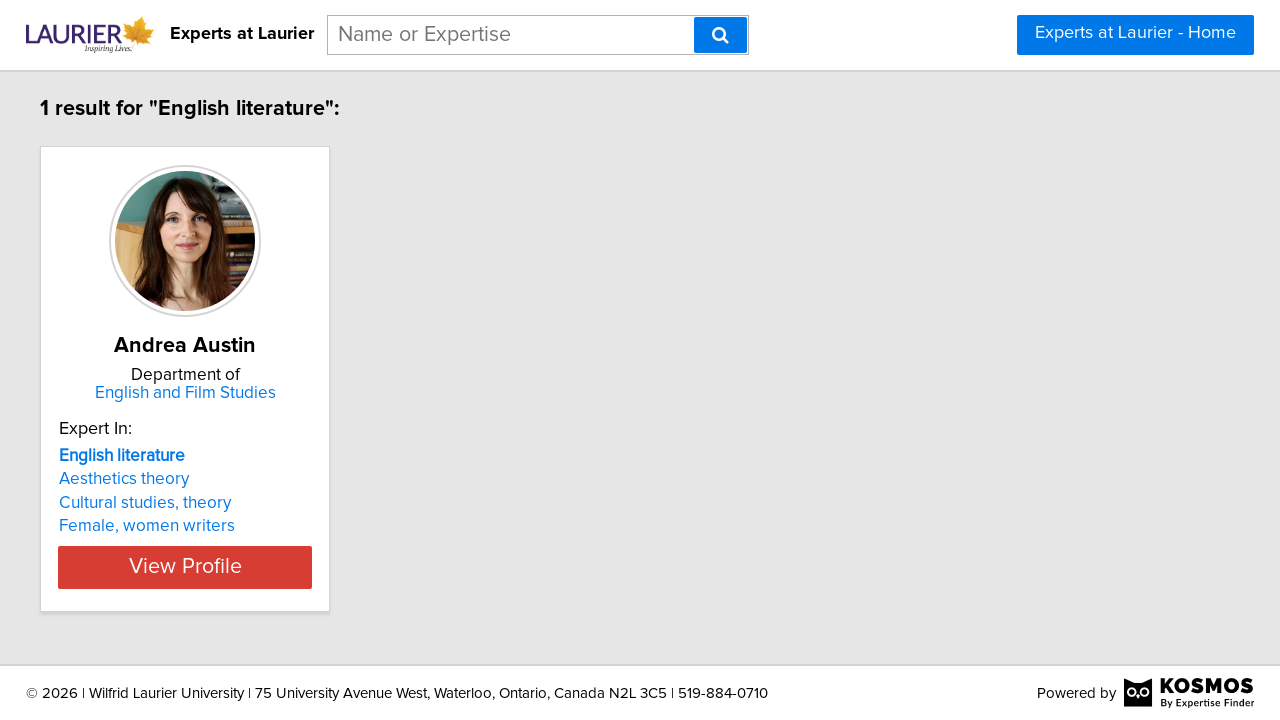

--- FILE ---
content_type: text/html; charset=utf-8
request_url: https://experts.wlu.ca/search?query=English%20literature
body_size: 5690
content:

<!DOCTYPE html>
<html lang="en">
<head profile="http://www.w3.org/2005/10/profile">
<link rel="shortcut icon" href="/static/img/wlu_favicon.ico"/>
<!--[if IE]>
<meta http-equiv="X-UA-Compatible" content="IE=edge,chrome=1"/>
<![endif]-->
<meta http-equiv="Content-Type" content="text/html; charset=utf-8"/>
<meta name="author" content="Expertise Finder"/>
<meta name="copyright" content="Copyright Expertise Finder"/>

<title>1 Expert In "English literature" &bull; Experts at Laurier</title>


<meta name="description" content="Experts at Laurier is a search engine for finding Wilfrid Laurier University faculty experts. It's fast and free."/>
<meta name="keywords" content=""/>
<meta name="robots" content="INDEX, FOLLOW, NOARCHIVE, NOODP, NOYDIR"/>


<script src="//ajax.googleapis.com/ajax/libs/jquery/2.1.1/jquery.min.js"></script>

<script src="//cdnjs.cloudflare.com/ajax/libs/underscore.js/1.7.0/underscore-min.js"></script>
<script src="/static/js/typeahead.bundle.min.js"></script>
<script src="/static/js/jquery.mark.min.js" charset="UTF-8"></script>
<link rel="stylesheet" href="/static/css/pure-min.css">
<!--[if lte IE 8]>
<link rel="stylesheet" href="/static/css/grids-responsive-old-ie-min.css">
<![endif]-->
<!--[if gt IE 8]><!-->
<link rel="stylesheet" href="/static/css/grids-responsive-min.css">
<!--<![endif]-->
<link href="//maxcdn.bootstrapcdn.com/font-awesome/4.2.0/css/font-awesome.min.css" rel="stylesheet">
<meta name="viewport" content="width=device-width, initial-scale=1">
<style type="text/css">
@charset "utf-8";

@font-face
{
    font-family: 'proxima-reg';
    src: url('/static/fonts/proxima_nova_regular.otf') format('opentype');
}
@font-face
{
    font-family: 'proxima-italic';
    src: url('/static/fonts/proxima_nova_italic.otf') format('opentype');
}
@font-face
{
    font-family: 'proxima-bold';
    src: url('/static/fonts/proxima_nova_bold.otf') format('opentype');
}

*
{
    -webkit-font-smoothing: antialiased;
    -moz-font-smoothing: antialiased;
    padding: 0;
    margin: 0;
    font-family: 'proxima-reg', sans-serif;
}

html, body
{
    height: 100%;
    width: 100%;
    font-size: 100%;
}

html, body, p, div, button, input, select, textarea, .pure-g [class *= "pure-u"]
{
    font-family: 'proxima-reg', sans-serif;
    font-size: 18px;
}

.notxtstyle
{
    text-decoration: none;
}

.bold
{
    font-family: 'proxima-bold', sans-serif;
}

.italic
{
    font-family: 'proxima-italic', sans-serif;
}

.rf
{
    float: right;
}

.lf
{
    float: left;
}

.clear
{
    clear: both;
}

.error
{
    color: red;
}

.blockify 
{
    display: block;
}

.iblockify 
{
    display: inline-block;
}

#globalwrapper
{
    background-color: #E6E6E6;
    min-height: 100%;
    height: auto !important;
    height: 100%;
}

.grayBorderedBox
{
    background-color: white;
    border: 1px solid #d3d3d3;
    -moz-box-shadow: 0 3px 3px rgba(0, 0, 0, 0.09);
    -webkit-box-shadow: 0 3px 3px rgba(0, 0, 0, 0.09);
    box-shadow: 0 3px 3px rgba(0, 0, 0, 0.09);
    border-collapse: separate;
}
</style>
<script async src="https://www.googletagmanager.com/gtag/js?id=UA-144535427-1"></script>
<script>
  window.dataLayer = window.dataLayer || [];
  function gtag(){dataLayer.push(arguments);}
  gtag('js', new Date());

  gtag('config', 'UA-144535427-1');
</script>


<style type="text/css">
#mainHeader
{
    background-color: white; 
    padding: 15px 0; 
    position: fixed; 
    left: 0; 
    right: 0; 
    top: 0; 
    z-index: 1030; 
    border-bottom: 2px solid #d3d3d3;
}

.activeSettingsBtn, .settingsBtn
{
    content: "";
    height: 5px; 
    width: 30px;
    float: left;
    margin: 6px 10px;
    display: inline-block;
    cursor: pointer;
}

.activeSettingsBtn
{
    border-top: 5px solid #0078E7; 
    border-bottom: 15px double #0078E7; 
}

.settingsBtn
{
    border-top: 5px solid black; 
    border-bottom: 15px double black; 
}

#settingsMenu
{
    position: fixed;
    z-index: 2000;
    -webkit-transition: left 0.5s ease-in-out;
    -moz-transition: left 0.5s ease-in-out;
    -o-transition: left 0.5s ease-in-out;
    transition: left 0.5s ease-in-out;
    top: -999px;
    left: -999px;
}

.txt-nav-btn, .icon-nav-btn
{
    margin: 0 1% 0 0;
    float: right;
}

.txt-nav-btn
{
    min-width: 6%;
}

#logoHolder
{
    margin: 0 0 0 2%;
    float: left;
}

#logoPart, #logoPart img
{
    display: inline-block;
    vertical-align: middle;
    height: 38px;
}

#siteidentifier
{
    font-size: 1em;
    text-decoration: none;
    color: black;
    line-height: 38px;
    vertical-align: middle;
    display: inline-block;
    margin-left: 10px;
}

#searchholder
{
    width: 33%;
    display: inline-block;
    margin: 0 0 0 1%;
}

#searchholder2
{
    width: 450px;
    display: inline-block;
    position: relative;
}

nav form, #searchholder2 form 
{
    display: inline-block;
    position: relative;
    width: 100%;
}

nav form input, #searchholder2 form input 
{
    outline: none;
}

nav form input[type="text"], #searchholder2 form input[type="text"] 
{
    -moz-box-sizing: border-box;
    -webkit-box-sizing: border-box;
    box-sizing: border-box;
    height: 40px;
    border: 1px solid rgba(0,0,0,0.3);
    width: 100%;
    padding: 3px 65px 3px 10px;
    -webkit-transition: border-color 1s ease; 
    -moz-transition: border-color 1s ease; 
    -o-transition: border-color 1s ease; 
    transition: border-color 1s ease;
}

#searchBtn, #searchBtn2
{
    -moz-box-sizing: border-box;
    -webkit-box-sizing: border-box;
    box-sizing: border-box;
    height: 36px;
    position: absolute;
    right: 2px;
    top: 2px;
    z-index: 9000;
}

footer
{
    display: -webkit-box;
    display: -webkit-flex;
    display: -moz-box;
    display: -ms-flexbox;
    display: flex;
    -webkit-flex-flow: row;
    -ms-flex-flow: row;
    flex-flow: row;
    -webkit-box-pack: start;
    -webkit-justify-content: flex-start;
    -moz-box-pack: start;
    -ms-flex-pack: start;
    justify-content: flex-start;
    -webkit-box-align: center;
    -webkit-align-items: center;
    -moz-box-align: center;
    -ms-flex-align: center;
    align-items: center;
    background-color: white; 
    padding: 12px 2%; 
    margin: 0; 
    border-top: 2px solid #d3d3d3;
}

footer div
{
    font-size: 15px;
}

#poweredBy
{
    margin-left: auto; 
}

.twitter-typeahead {
    display: block !important;
    position: relative !important;
    padding: 0 !important;
    width: 100%;
}

.typeahead 
{
    background-color: #fff;
    -moz-box-sizing: border-box !important;
    -webkit-box-sizing: border-box !important;
    box-sizing: border-box !important;
    font-size: 1.2em !important;
    min-height: 40px;
    border: 1px solid rgba(0,0,0,0.3);
    width: 100% !important;
    padding: 3px 65px 3px 10px !important;
    -webkit-transition: border-color 1s ease !important; 
    -moz-transition: border-color 1s ease !important; 
    -o-transition: border-color 1s ease !important; 
    transition: border-color 1s ease !important;
    outline: none !important;
}

.tt-menu 
{
    -moz-box-sizing: border-box;
    -webkit-box-sizing: border-box;
    box-sizing: border-box;
    width: 100%;
    margin: 0;
    padding: 0;
    background-color: #fff;
    border: 1px solid rgba(0,0,0,0.3);
    -webkit-box-shadow: 0 5px 10px rgba(0,0,0,0.2);
    -moz-box-shadow: 0 5px 10px rgba(0,0,0,0.2);
    box-shadow: 0 5px 10px rgba(0,0,0,0.2);
}

.tt-suggestion 
{
    padding: 3px 65px 3px 10px;
    font-size: 1.2em;
    line-height: 25px;
    text-align: left;
}

.tt-suggestion:hover 
{
    cursor: pointer;
    color: #fff;
    background-color: #0078E7;
}

.tt-suggestion.tt-cursor 
{
    color: #fff;
    background-color: #0078E7;
}

.tt-suggestion p 
{
    margin: 0;
}

@media only screen and (max-width: 768px) {
    .txt-nav-btn, .icon-nav-btn
    {
        margin: 0 15px 0 0;
    }

    .txt-nav-btn
    {
        width: 140px;
    }

    .icon-nav-btn
    {
        width: 40px;
    }

    #searchholder, #searchholder2, #logoHolder
    {
        display: block;
        width: 100%;
    }

    #logoPart, #logoPart img
    {
        width: 150px;
        display: block;
        vertical-align: initial;
        height: auto;
        margin: 0 auto;
    }

    #siteidentifier
    {
        font-size: 1em;
        text-decoration: none;
        color: black;
        height: auto;
        display: block;
        text-align: center;
        margin: 0 0 15px 0;
    }

    #searchholder > div, #searchholder2 > div
    {
        clear: both;
    }

    #searchholder form, #searchholder2 form
    {
        width: 250px;
        margin: 0 15px 0 0;
        float: right;
    }

    #searchholder form input[type="text"], #searchholder2 form input[type="text"]
    {
        width: 250px;
    }

    footer 
    {
        display: block;
        padding: 15px; 
        text-align: center;
    }

    #orgAddress
    {
        display: block;
        width: 100%;
        padding: 0 0 15px 0;
    }

    #poweredBy
    {
        display: inline-block;
        vertical-align: middle;
    }

    .typeahead 
    {
        background-color: #fff;
        -moz-box-sizing: border-box !important;
        -webkit-box-sizing: border-box !important;
        box-sizing: border-box !important;
        font-size: 1.2em !important;
        min-height: 40px;
        border: 1px solid rgba(0,0,0,0.3);
        width: 250px;
        padding: 3px 65px 3px 10px !important;
        -webkit-transition: border-color 1s ease !important; 
        -moz-transition: border-color 1s ease !important; 
        -o-transition: border-color 1s ease !important; 
        transition: border-color 1s ease !important;
        outline: none !important;
    }
}
</style>

<style type="text/css">
#sresults {
  margin: 0 2%;
  min-width: 750px;
  padding: 0;
}

.sresult {
  width: 240px;
  padding: 0;
  margin-right: 10px;
  margin-bottom: 10px;
  float: left;
  box-sizing: border-box;
}

.sresult:hover {
  border: 1px solid #a3a3a3;
}

.sresultphoto {
  width: 140px;
  border-radius: 100%;
  padding: 4px;
  margin: 1em auto;
  display: block;
  border: 2px solid #d5d5d5;
}

.categories {
  margin: 0.5em 0;
  padding: 0 1em;
  text-align: center;
}

.depLinks {
  margin: 0.5em 0 1em 0;
  padding: 0 1em;
  text-align: center;
}

.categories a {
  display: block;
  margin-bottom: 0.3em;
}

.expertise {
  list-style-type: none;
  outline: 0;
  margin: 0.5em 0;
  padding: 0 1em;
}

.expertise li {
  display: block;
  text-align: left;
  margin-bottom: 0.3em;
}

.viewprofile {
  background-color: #d73d32;
  width: 88%;
  margin: 0.5em auto 1em auto;
  display: block;
  box-sizing: border-box;
  color: white;
  font-size: 1.2em;
}

.linkify {
  color: #0078E7;
}

.linkify:hover {
  text-decoration: underline;
}

.hidify {
  display: none;
}

@media only screen and (max-width: 768px) {
    #sresults {
        width: 300px;
        min-width: 300px;
        margin: 0 auto;
    }

    .sresult {
        width: 100%;
        float: none;
        margin: 0 0 10px 0;
    }
}
</style>

</head>
<body>
<div id="globalwrapper">

<nav id="mainHeader">
<div id="logoHolder">
<a id="logoPart" href="https://www.wlu.ca/news/">
<img src="/static/img/wlu_logo.png" alt="Link to Wilfrid Laurier University Website"/>
</a>
<span id="siteidentifier" class="bold">Experts at Laurier</span>
</div>
<div id="searchholder">
<form method="get" action="/search">
<div id="suggest-enabled">
<input title="Enter a Name or Area of Expertise" class="typeahead" type="text" name="query" placeholder="Name or Expertise">
<button id="searchBtn" type="submit" class="pure-button pure-button-primary" aria-label="Search"><span class="fa fa-search"></span></button>
</div>
</form>
<div></div>
</div>
<script type="text/javascript">
var search_button = $('#searchBtn');
var search_box = $('.typeahead');
search_box.css('padding-right', search_button.outerWidth() + 20 + 'px');
search_box.focus(function () {$('.typeahead').css('border-color', '#0078E7')});
search_box.focusout(function () {$('.typeahead').css('border-color', 'rgba(0,0,0,0.3)')});

var menuHTML = '<div id="flexMenu" class="pure-menu pure-menu-open"><ul> \
<li><a href="/">Experts at Laurier - Home</a></li> \
</ul></div>';

var buttonsHTML = '<a class="js-added pure-button pure-button-primary txt-nav-btn" style="margin-right: 2%;" href="/">Experts at Laurier - Home</a>';

var slideMenu = function () {
    var collapsed = $('.settingsBtn');
    var opened = $('.activeSettingsBtn');
    
    if (collapsed.length)
    {
        collapsed.removeClass('settingsBtn');
        collapsed.addClass('activeSettingsBtn');

        var settingsMenu = $(document.createElement('div'));
        settingsMenu.html(menuHTML);
        settingsMenu.attr('id', 'settingsMenu');
        settingsMenu.addClass('js-added');
        $('#globalwrapper').prepend(settingsMenu);
        settingsMenu.css('top', $('#mainHeader').outerHeight() + "px");
        settingsMenu.css('left');
        settingsMenu.css('left', '0');
    }
    else
    {
        opened.removeClass('activeSettingsBtn');
        opened.addClass('settingsBtn');
        $('#settingsMenu').remove();
    }
};

var insertHeader = function () {
    var vw = Math.max(document.documentElement.clientWidth, window.innerWidth || 0);
    var vh = Math.max(document.documentElement.clientHeight, window.innerHeight || 0);

    if ($('.js-added').length)
        $('.js-added').remove();

    if (vw > 768)
    {
        $('#mainHeader').append(buttonsHTML);
        var nav_buttons = $('.txt-nav-btn');
        nav_buttons.css('box-sizing', 'border-box');
        nav_buttons.css('height', search_box.outerHeight() + "px");
    }
    else
    {
        var sbutton = $(document.createElement('div'));
        sbutton.addClass('settingsBtn js-added');
        sbutton.click(slideMenu);
        if ($('#logoHolder').length > 0)
        {
            $('#logoHolder').after(sbutton);
        }
        else
        {
            $('#mainHeader').prepend(sbutton);
        }
    }
};

insertHeader();
$(window).resize(function(){insertHeader()});

var hideLogoOnScroll = function () {
    var vw = Math.max(document.documentElement.clientWidth, window.innerWidth || 0);

    if (vw < 768)
    {
        if ($("body").scrollTop() > 0 || $("html").scrollTop() > 0)
        {
            $('#logoHolder').remove();
        }
        else
        {
            if ($('#logoHolder').length === 0) 
            {
                $('#mainHeader').prepend('<div id="logoHolder"><a id="logoPart" href="https://www.wlu.ca/news/"><img src="/static/img/wlu_logo.png" alt="Link to Wilfrid Laurier University Website"/></a><span id="siteidentifier" class="bold">Experts at Laurier</span></div>');
            }
        }
    }
    else
    {
        if ($('#logoHolder').length === 0) 
        {
            $('#mainHeader').prepend('<div id="logoHolder"><a id="logoPart" href="https://www.wlu.ca/news/"><img src="/static/img/wlu_logo.png" alt="Link to Wilfrid Laurier University Website"/></a><span id="siteidentifier" class="bold">Experts at Laurier</span></div>');
        }
    }
};

$(window).resize(hideLogoOnScroll);
$(window).scroll(hideLogoOnScroll);
</script>
</nav>

<div id="pushedContainer">

<div id="sresults">

<p id="num_results_notice" style="padding: 1.2em 0; font-size: 1.2em; margin: 0;" class="bold">1 result for "English literature":</p>


<div class="grayBorderedBox sresult" id="andrea-austin">
<img class="sresultphoto" src="/static/img/andrea-austin.jpg" alt="Photo of Andrea Austin"/>
<div class="categories">
<p class="bold" style="text-align: center; margin: 0.3em 0 0.3em 0; padding: 0 1em; font-size: 1.2em;">Andrea Austin</p>
</div>
<div class="depLinks">

<span style="font-size: 0.95em;">Department of</span><br/><a class="notxtstyle linkify" style="font-size: 0.95em;" href="/departments/English%20and%20Film%20Studies">English and Film Studies</a>

</div>

<div class="shadedSection">
<p style="text-align: left; padding: 0 1em; margin: 0; font-size: 1em;">
Expert In:
</p>
<ul class="expertise">

<li>
<a class="notxtstyle linkify" style="font-size: 0.95em;" href="/search?query=English%20literature"><strong>English&#32;literature</strong></a>
</li>

<li>
<a class="notxtstyle linkify" style="font-size: 0.95em;" href="/search?query=Aesthetics%20theory">Aesthetics theory</a>
</li>

<li>
<a class="notxtstyle linkify" style="font-size: 0.95em;" href="/search?query=Cultural%20studies%2C%20theory">Cultural studies, theory</a>
</li>

<li>
<a class="notxtstyle linkify" style="font-size: 0.95em;" href="/search?query=Female%2C%20women%20writers">Female, women writers</a>
</li>

</ul>
</div>

<a class="pure-button viewprofile" href="/andrea-austin">View Profile</a>
</div>


</div>
<div class="clear" style="height: 2em;"></div>
<script type="text/javascript">
$('.sresult').hover(
    function () { 
        $(this).find('.sresultphoto').css('border', '2px solid #b3b3b3');
    },
    function () { 
        $(this).find('.sresultphoto').css('border', '2px solid #d5d5d5');
    }
);

var scaleCards = function () {
    var maxHeight = 0;
    var vw = Math.max(document.documentElement.clientWidth, window.innerWidth || 0);
    if (vw > 768)
    {
        if ( (vw - 0.02*vw*2) / 300 >= 3 )
        {
            var cards_per_row = Math.floor((vw - 0.02*vw*2) / 300);
            $('#sresults').css('width', 300 * cards_per_row + "px");
            $('#sresults').css('margin', '0 auto');
            $('.sresult').css('width', '290px');
        }
        else
        {
            $('#sresults').css('width', Math.floor((vw - 0.02*vw*2) / 250) + "px");
            $('#sresults').css('margin', '0 auto');
        }
    }

    var categories = $('.categories');
    var depLinks = $('.depLinks');
    var shadedSections = $('.shadedSection');
    var sresults = $('.sresult');

    var getMaxHeight = function (index, element) {
        maxHeight = ($(element).height() > maxHeight) ? $(element).height() : maxHeight;
    };

    var setHeight = function (index, element) {
        $(element).height(maxHeight + "px");
    };

    maxHeight = 0;
    categories.each(getMaxHeight);
    categories.each(setHeight);
    maxHeight = 0;
    depLinks.each(getMaxHeight);
    depLinks.each(setHeight);
    maxHeight = 0;
    shadedSections.each(getMaxHeight);
    shadedSections.each(setHeight);
    maxHeight = 0;
    sresults.each(getMaxHeight);
    sresults.each(setHeight);
};

var removeStyleTags = function () {
    var sresults = $('#sresults, .sresult, .categories, .depLinks, .shadedSection');
    sresults.each(function (index, element) {$(element).removeAttr('style')});
};

$(window).load(scaleCards);
$(window).resize(function () {removeStyleTags(); _.debounce(scaleCards, 100)();});
</script>

</div>
<div id="footerpusher"></div>
</div>

<footer>
<div id="orgAddress">
&copy; <script type="text/javascript">var year = new Date().getFullYear(); $('#orgAddress').append(year)</script> | Wilfrid Laurier University | 75 University Avenue West, Waterloo, Ontario, Canada N2L 3C5 | 519-884-0710
</div>
<div id="poweredBy">Powered by</div>
<a href="https://kosmos.expertisefinder.com" rel="nofollow" style="height: 30px; margin-left: 8px; display: inline-block; vertical-align: middle;" target="_blank"><img src="/static/img/black.kosmos.logo.svg" style="height: 30px; display: inline-block;" alt="Link to Kosmos Directory Software by Expertise Finder"/></a>
<div class="clear"></div>
</footer>
<script type="text/javascript">
var setFooterHeight = function () {
    var globalwrapper = $('#globalwrapper');
    var pusher = $('#footerpusher');
    var footer_size = $('footer').outerHeight() + "px";

    globalwrapper.css('margin-bottom', "-" + footer_size);
    pusher.height(footer_size);
};

setFooterHeight();
$(window).resize(setFooterHeight);
</script>

<script type="text/javascript">
var fetchQuery = null;
var fetchResultsCallback = null;

var fetchResults = _.debounce(function() {
    $.get('/suggester?query=' + fetchQuery, function(data) {
        if(fetchResultsCallback)
	    fetchResultsCallback(data);
    });
}, 300);

$('#suggest-enabled .typeahead').typeahead(
  {
    hint: false,
    highlight: false,
    minLength: 1
  },
  {
    name: 'suggestions',
    limit: 10,
    display: 'suggestion',
    source: function(query, syncResults, asyncResults) {
        fetchQuery = query;
        fetchResultsCallback = asyncResults;
        fetchResults();
    }
  }
).on("typeahead:render", function() {
    var searchTerm = $(this).val();
    $(".tt-suggestion").each(function () {
        $(this).mark(
            searchTerm,
            {
                'element': 'strong',
                'className': '',
                'separateWordSearch': false,
                'acrossElements': true,
                'accuracy': 'partially',
                'diacritics': true,
                'caseSensitive': false,
                'filter': function (node, term, totalCounter, counter) {
                    if (counter >= 1) {
                        return false;
                    } else {
                        return true;
                    }
                }
            }
        );
    });
});
</script>
<script type="text/javascript">
if (document.getElementById('mainHeader') !== null) {
    var headerPush = function () {
        if ($('#mainHeader').css('display') !== 'none') 
        {
            $("#pushedContainer").css("padding-top", $('#mainHeader').outerHeight() + "px");
        }
        else
        {
            $("#pushedContainer").css("padding-top", "0");
        }
    }

    $(window).on("load", function () { headerPush(); });
    $(window).resize(function () { headerPush(); });
}
</script>
</body>
</html>
